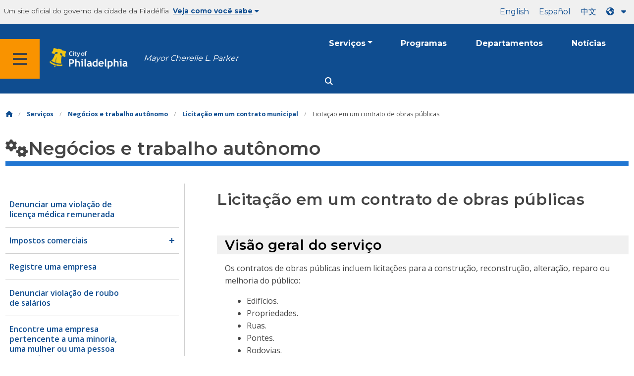

--- FILE ---
content_type: text/html
request_url: https://www.phila.gov/pt/services/business-self-employment/bidding-on-a-city-contract/bid-on-a-public-works-contract/
body_size: 13754
content:

<!DOCTYPE html>

<html class="no-js" lang="pt">
<head>
<meta charset="utf-8"/>
<!-- Google Tag Manager DataLayer -->
<script>
      window.dataLayer = window.dataLayer || [];
      dataLayer.push({
        "event": "page_loaded",
        "post_type": "service_page",
        "contentModifiedDepartment": "Procurement Department",
        "lastUpdated": "2020-07-14 11:13:13",
        "templateType": "default_v2",
                          "serviceCategory": "Business &amp; self-employment",
      
      });
    </script>
<!-- End Google Tag Manager DataLayer -->
<!-- Google Tag Manager -->
<script>(function(w,d,s,l,i){w[l]=w[l]||[];w[l].push({'gtm.start': new Date().getTime(),event:'gtm.js'});var f=d.getElementsByTagName(s)[0], j=d.createElement(s),dl=l!='dataLayer'?'&l='+l:'';j.async=true;j.src= 'https://www.googletagmanager.com/gtm.js?id='+i+dl;f.parentNode.insertBefore(j,f); })(window,document,'script','dataLayer','GTM-MC6CR2');</script>
<!-- End Google Tag Manager -->
<!-- Begin Microsoft Clarity -->
<script type="text/javascript">
    (function(c,l,a,r,i,t,y){
        c[a]=c[a]||function(){(c[a].q=c[a].q||[]).push(arguments)};
        t=l.createElement(r);t.async=1;t.src="https://www.clarity.ms/tag/"+i;
        y=l.getElementsByTagName(r)[0];y.parentNode.insertBefore(t,y);
    })(window, document, "clarity", "script", "4l8dhsl6kn");
  </script>
<!-- End Microsoft Clarity -->
<!-- Global site tag (gtag.js) - Google Analytics -->
<script async="" src="https://www.googletagmanager.com/gtag/js?id=G-NHET8T5XY8"></script>
<script>
    window.dataLayer = window.dataLayer || [];
    function gtag(){dataLayer.push(arguments);}
    gtag('js', new Date());

    gtag('config', 'G-NHET8T5XY8');
  </script>
<!-- End Global site tag (gtag.js) - Google Analytics -->
<meta content="ie=edge" http-equiv="x-ua-compatible"/>
<meta content="Como licitar um contrato de obras públicas com a prefeitura." name="description"/>
<meta content="width=device-width, initial-scale=1" name="viewport"/>
<meta content="#2176d2" name="theme-color"/>
<meta content="a0t35pecrjiy8ly0weq7bzyb419o42" name="facebook-domain-verification"/>
<!-- Swiftype -->
<meta class="swiftype" content="Bid on a Public Works contract | Services" data-type="string" name="title"/>
<meta class="swiftype" content="wordpress" data-type="string" name="tags">
<meta class="swiftype" content="10" data-type="integer" name="site-priority">
<meta class="swiftype" content="service_page" data-type="string" name="content_type"/>
<meta class="swiftype" content="8" data-type="integer" name="weighted_search"/>
<meta class="swiftype" content="2019-09-06T14:56:34-04:00" data-type="date" name="published_at">
<link href="//www.phila.gov/assets/images/favicon.ico" rel="shortcut icon" type="image/x-icon"/>
<title>Licitação de um contrato de obras públicas | Serviços | Cidade da Filadélfia</title>
<meta content="max-image-preview:large" name="robots">
<link href="//www.phila.gov" rel="dns-prefetch">
<link href="//cdnjs.cloudflare.com" rel="dns-prefetch"/>
<link href="//www.phila.gov" rel="dns-prefetch"/>
<link href="//code.highcharts.com" rel="dns-prefetch"/>
<link href="//s.w.org" rel="dns-prefetch"/>
<meta content="summary_large_image" name="twitter:card"/>
<meta content="@PhiladelphiaGov" name="twitter:site"/>
<meta content="https://www.phila.gov/media/20160715133810/phila-gov.jpg" name="twitter:image">
<meta content="phila.gov" name="twitter:image:alt"/>
<meta content="How to bid on a Public Works contract with the City." name="twitter:description">
<meta content="Bid on a Public Works contract | Services" name="twitter:title">
<meta content="Bid on a Public Works contract | Services" property="og:title">
<meta content="How to bid on a Public Works contract with the City." property="og:description">
<meta content="website" property="og:type">
<meta content="https://www.phila.gov/services/business-self-employment/bidding-on-a-city-contract/bid-on-a-public-works-contract/" property="og:url">
<meta content="City of Philadelphia" property="og:site_name">
<meta content="https://www.phila.gov/media/20160715133810/phila-gov.jpg" property="og:image"/>
<link href="https://www.phila.gov/wp-content/themes/phila.gov-theme/css/styles.min.css" id="standards-css" media="all" rel="stylesheet" type="text/css"/>
<!--[if lt IE 9]>
<link rel='stylesheet' id='ie-only-css'  href='https://www.phila.gov/wp-content/themes/phila.gov-theme/css/lt-ie-9.css' type='text/css' media='all' />
<![endif]-->
<link href="https://www.phila.gov/embedded/mobile-menu/production/css/app.css?cachebreaker" id="mobile-menu-app-css-css" media="all" rel="stylesheet" type="text/css"/>
<link href="https://www.phila.gov/embedded/site-wide-alerts/production/css/app.css?cachebreaker" id="site-wide-alerts-app-css-css" media="all" rel="stylesheet" type="text/css"/>
<link href="https://www.phila.gov/wp-content/plugins/phl-aqi/includes/css/phl-aqi.css?ver=0.2" id="aqi-css-css" media="all" rel="stylesheet" type="text/css"/>
<!--[if lt IE 9]>
<script type='text/javascript' src='//cdnjs.cloudflare.com/ajax/libs/html5shiv/3.7.3/html5shiv.min.js?ver=3.7.3' id='html5shiv-js'></script>
<![endif]-->
<link href="https://www.phila.gov/pt/wp-json/" rel="https://api.w.org/"/><link href="https://www.phila.gov/pt/wp-json/wp/v2/services/94631" rel="alternate" type="application/json"/>
<link href="https://www.phila.gov/pt/services/business-self-employment/bidding-on-a-city-contract/bid-on-a-public-works-contract/" rel="canonical"/>
<link href="https://www.phila.gov/pt/wp-json/oembed/1.0/embed?url=https%3A%2F%2Fwww.phila.gov%2Fservices%2Fbusiness-self-employment%2Fbidding-on-a-city-contract%2Fbid-on-a-public-works-contract%2F" rel="alternate" type="application/json+oembed"/>
<link href="https://www.phila.gov/pt/wp-json/oembed/1.0/embed?url=https%3A%2F%2Fwww.phila.gov%2Fservices%2Fbusiness-self-employment%2Fbidding-on-a-city-contract%2Fbid-on-a-public-works-contract%2F&amp;format=xml" rel="alternate" type="text/xml+oembed"/>
<!--[if lte IE 9]>
  <p class="browsehappy alert">You are using an <strong>outdated</strong> browser. Please <a href="http://browsehappy.com/">upgrade your browser</a> to improve your experience. If you can't switch browsers, turn off  compatibility mode.</p>
  <![endif]-->
</meta></meta></meta></meta></meta></meta></meta></meta></link></meta></meta></meta></meta></head>
<body class="service_page-template-default single single-service_page postid-94631 group-blog" data-clarity-unmask="True" lang="pt">
<!-- Google Tag Manager (noscript) -->
<noscript><iframe height="0" src="https://www.googletagmanager.com/ns.html?id=GTM-MC6CR2" style="display:none;visibility:hidden" width="0"></iframe></noscript>
<!-- End Google Tag Manager (noscript) -->
<a aria-hidden="false" class="skip-to-content" href="#page">Ir para o conteúdo principal</a>
<header class="global-nav no-js pbn-mu mbn-mu">
<h1 class="accessible">Cidade da Filadélfia</h1>
<!-- Utility Navigation -->
<div class="utility-nav">
<div class="grid-container bg-ghost-gray">
<div class="top-bar bg-ghost-gray" id="responsive-menu">
<div class="top-bar-left valign-mu">
<ul class="menu">
<li class="gov-site show-for-medium">
Um site oficial do governo da cidade da Filadélfia 
</li>
<li class="gov-site show-for-medium"><a class="trusted-site-toggle" href="#">Veja como você sabe<i class="fas fa-solid fa-caret-down"></i></a></li>
<li class="gov-site show-for-small-only">
<a class="trusted-site-toggle" href="">Um site oficial <i class="fas fa-info-circle">
</i></a></li>
</ul>
</div>
<!-- Translations Navigation -->
<div class="top-bar-right translations-nav">
<ul class="translations-bar menu">
<li class="show-for-medium"><a href="/services/business-self-employment/bidding-on-a-city-contract/bid-on-a-public-works-contract/" id="translate-english">inglês</a></li>
<li class="show-for-medium"><a href="/es/services/business-self-employment/bidding-on-a-city-contract/bid-on-a-public-works-contract/" id="translate-spanish">Español</a></li>
<li class="show-for-medium"><a href="/zh/services/business-self-employment/bidding-on-a-city-contract/bid-on-a-public-works-contract/" id="translate-chinese">10</a></li>
<!-- Dropdown button -->
<button class="translations-button show-for-medium" data-toggle="lang-dropdown" id="desktop-lang-button" translate="no">
<i class="fa fa-earth-americas"></i>
<i class="translate-caret fas fa-solid fa-caret-down"></i>
</button>
<button class="translations-button show-for-small-only" data-toggle="lang-dropdown" id="mobile-lang-button">
<i class="fa fa-earth-americas">
</i><a class="show-for-small-only" href="#" tabindex="-1">Traduzir 
 <i class="translate-caret fas fa-solid fa-caret-down">
</i></a></button>
</ul>
<!-- Dropdown menu -->
<div class="dropdown-pane" data-alignment="right" data-auto-focus="true" data-close-on-click="true" data-dropdown="" data-position="bottom" id="lang-dropdown">
<ul class="vertical dropdown menu" id="translations-menu">
<li class="show-for-small-only"><a href="/services/business-self-employment/bidding-on-a-city-contract/bid-on-a-public-works-contract/" id="translate-english-dropdown">inglês</a></li>
<li class="show-for-small-only"><a href="/es/services/business-self-employment/bidding-on-a-city-contract/bid-on-a-public-works-contract/" id="translate-spanish-dropdown">Español</a></li>
<li class="show-for-small-only"><a href="/zh/services/business-self-employment/bidding-on-a-city-contract/bid-on-a-public-works-contract/" id="translate-chinese-dropdown">10</a></li>
<li><a href="/ar/services/business-self-employment/bidding-on-a-city-contract/bid-on-a-public-works-contract/" id="translate-arabic-dropdown">33.4</a></li>
<li><a href="/ht/services/business-self-employment/bidding-on-a-city-contract/bid-on-a-public-works-contract/" id="translate-haitian-creole-dropdown">Ayisyen</a></li>
<li><a href="/fr/services/business-self-employment/bidding-on-a-city-contract/bid-on-a-public-works-contract/" id="translate-french-dropdown">Français</a></li>
<li><a href="/sw/services/business-self-employment/bidding-on-a-city-contract/bid-on-a-public-works-contract/" id="translate-swahili-dropdown">Kiswahili</a></li>
<li><a href="/pt/services/business-self-employment/bidding-on-a-city-contract/bid-on-a-public-works-contract/" id="translate-portuguese-dropdown">English</a></li>
<li><a href="/ru/services/business-self-employment/bidding-on-a-city-contract/bid-on-a-public-works-contract/" id="translate-russian-dropdown">Pyccс</a></li>
<li><a href="/vi/services/business-self-employment/bidding-on-a-city-contract/bid-on-a-public-works-contract/" id="translate-vietnamese-dropdown">Tiếng Việt</a></li>
<li id="google_translate_element"></li>
<li id="translations-support"><a href="https://www.phila.gov/pt/programs/language-access-philly/translation-feedback-and-support/ "><i class="fa fa-messages"></i>Feedback e suporte</a></li>
</ul>
</div>
</div>
</div>
</div>
</div>
<!-- Trusted Site -->
<div class="row columns expanded" data-swiftype-index="false" id="trusted-site">
<div class="row pvm">
<div class="medium-12 columns">
<div class="medium-horizontal">
<div class="trust-icon">
<span class="icon circle-icon">
<i class="fas fa-lock">
</i></span><span class="icon-text">https://</span>
</div>
<div class="trust-details">O <strong>https://</strong>na barra de endereço significa que sua informação está criptografada e não pode ser acessada por mais ninguém</div>
</div>
</div>
<div class="medium-12 columns dot-gov">
<div class="medium-horizontal">
<div class="trust-icon">
<span class="icon circle-icon">
<i class="fas fa-university">
</i></span><span class="icon-text">.gov</span>
</div>
<div class="trust-details">Somente entidades governamentais nos EUA podem terminar em .gov</div>
</div>
</div>
<a aria-label="Close Trusted Site Details" class="float-right" href="javascript:void(0)" id="trusted-site-close">
<i class="fas fa-times fa-2x">
</i></a>
</div>
</div>
<!-- sticky/desktop nav -->
<div class="row expanded" id="global-sticky-nav">
<div class="small-24 columns phn">
<div class="primary-menu" data-sticky-container="" data-swiftype-index="false">
<div class="grid-container phila-sticky phn" data-margin-top="0" data-sticky="" data-sticky-on="medium">
<div class="menu-wrapper grid-x align-middle align-justify">
<div class="small-20 medium-12 branding-container cell">
<button aria-label="Global navigation menu" class="menu-icon" type="button">
<i aria-hidden="true" class="fass fa-bars"></i>
</button>
<a aria-label="City of Philadelphia home" class="logo" href="https://www.phila.gov">
<img alt="City of Philadelphia logo" src="https://www.phila.gov/assets/images/city-of-philadelphia-logo-medium-white.png"/>
</a>
<a class="icymi show-for-medium" href="/departments/mayor/">Mayor Cherelle L. Parker</a>
</div>
<div class="small-2 medium-12 desktop-nav cell">
<div class="top-bar-right">
<nav aria-label="Main navigation menu" class="global-nav" data-swiftype-index="false">
<ul class="menu show-for-medium">
<li class="services-menu-link" data-toggle="services-mega-menu">
<a class="no-link" data-link="/services/" href="">Serviços</a>
</li>
<li class="programs-menu-link">
<a class="" href="https://www.phila.gov/programs/">Programas</a>
</li>
<li class="departments-menu-link">
<a class="" href="https://www.phila.gov/departments/">Departamentos</a>
</li>
<li class="news-menu-link">
<a class="" href="https://www.phila.gov/the-latest/">Notícias</a>
</li>
</ul>
<button aria-label="Site search" class="site-search" data-toggle="search-dropdown" id="site-search-button" type="button">
<i aria-hidden="true" class="fass fa-magnifying-glass"></i>
</button>
</nav>
</div>
</div>
</div>
</div> <!-- close row -->
</div><!-- close columns -->
</div>
</div>
<div class="reveal center phila-modal" data-deep-link="true" data-options="closeOnClick:false; closeOnEsc:false;" data-reveal="" id="translations-modal">
<i class="mts dark-ben-franklin fas fa-times" data-close="">
</i><h3 class="ptl"><i class="dark-ben-franklin fas fa-earth-americas prs"></i>Traduzir</h3>
<div class="content">
<div>Parece que o idioma do seu dispositivo está definido como<span id="translations-modal-lang"></span>. Você gostaria de traduzir esta página?</div>
</div>
<div class="button-container pam">
<button aria-label="Close modal" class="translate-close button-text mrl" data-close="" type="button">Cancelar 
</button> <button aria-label="Translate page" class="translate-button button-text" id="translate-page" type="button">tradução</button>
</div>
</div> <div id="phila-mobile-menu"></div>
<div id="phila-site-wide-alerts"></div>
</header>
<div id="page">
<div class="mtl mbm">
<div class="grid-container">
<div class="grid-x" data-swiftype-index="false">
<div class="cell">
<ul class="breadcrumbs"><li><a href="https://www.phila.gov"><i aria-hidden="true" class="fas fa-home"></i><span class="accessible">Casa</span></a></li><li><a href="/services/">Serviços</a></li><li><a href="https://www.phila.gov/pt/services/business-self-employment/" title="Negócios e trabalho autônomo">Negócios e trabalho autônomo</a></li> <li><a href="https://www.phila.gov/pt/services/business-self-employment/bidding-on-a-city-contract/" title="Licitação em um contrato municipal">Licitação em um contrato municipal</a></li> <li>Licitação em um contrato de obras públicas</li></ul> </div>
</div>
</div>
</div>
<div id="content">
<div class="content-area" id="primary">
<main class="site-main" id="main">
<div id="post-94631">
<div class="row">
<header class="small-24 columns">
<h1 class="contrast">
<i aria-hidden="true" class="fas fa-cogs">
</i>Negócios e trabalho autônomo</h1>
</header>
</div>
<div class="row bdr-bottom bdr-sidewalk mtm">
<div class="grid-x">
<div class="side-menu medium-7 columns bdr-right bdr-sidewalk hide-for-small-only pbxl">
<nav data-swiftype-index="false" id="side-nav">
<ul class="services-menu vertical menu" id="menu-business-self-employment">
<li class="page_item page-item-13132"><a href="https://www.phila.gov/pt/services/business-self-employment/report-a-paid-sick-leave-violation/" onclick="serviceMenuClick(this)"><span>Denunciar uma violação de licença médica remunerada</span></a></li>
<li class="page_item page-item-13784 page_item_has_children"><a href="https://www.phila.gov/pt/services/business-self-employment/business-taxes/" onclick="serviceMenuClick(this)"><span>Impostos comerciais</span></a>
<ul class="children">
<li class="page_item page-item-13797"><a href="https://www.phila.gov/pt/services/business-self-employment/business-taxes/amusement-tax/" onclick="serviceMenuClick(this)"><span>Imposto sobre diversões</span></a></li>
<li class="page_item page-item-13799"><a href="https://www.phila.gov/pt/services/business-self-employment/business-taxes/business-income-receipts-tax-birt/" onclick="serviceMenuClick(this)"><span>Imposto sobre receitas e receitas comerciais (BIRT)</span></a></li>
<li class="page_item page-item-13801"><a href="https://www.phila.gov/pt/services/business-self-employment/business-taxes/hotel-tax/" onclick="serviceMenuClick(this)"><span>Imposto sobre hotéis</span></a></li>
<li class="page_item page-item-13803"><a href="https://www.phila.gov/pt/services/business-self-employment/business-taxes/liquor-tax/" onclick="serviceMenuClick(this)"><span>Imposto sobre bebidas alcoólicas</span></a></li>
<li class="page_item page-item-13805"><a href="https://www.phila.gov/pt/services/business-self-employment/business-taxes/mechanical-amusement-tax/" onclick="serviceMenuClick(this)"><span>Imposto sobre diversões mecânicas</span></a></li>
<li class="page_item page-item-13809"><a href="https://www.phila.gov/pt/services/business-self-employment/business-taxes/net-profits-tax/" onclick="serviceMenuClick(this)"><span>Imposto sobre lucros líquidos</span></a></li>
<li class="page_item page-item-13811"><a href="https://www.phila.gov/pt/services/business-self-employment/business-taxes/outdoor-advertising-tax/" onclick="serviceMenuClick(this)"><span>Imposto de publicidade ao ar livre</span></a></li>
<li class="page_item page-item-13813"><a href="https://www.phila.gov/pt/services/business-self-employment/business-taxes/parking-tax/" onclick="serviceMenuClick(this)"><span>Imposto de estacionamento</span></a></li>
<li class="page_item page-item-13816"><a href="https://www.phila.gov/pt/services/business-self-employment/business-taxes/philadelphia-beverage-tax/" onclick="serviceMenuClick(this)"><span>Imposto sobre bebidas na Filadélfia</span></a></li>
<li class="page_item page-item-13820"><a href="https://www.phila.gov/pt/services/business-self-employment/business-taxes/sales-use-hotel-occupancy-tax/" onclick="serviceMenuClick(this)"><span>Imposto sobre vendas, uso e ocupação hoteleira</span></a></li>
<li class="page_item page-item-13831"><a href="https://www.phila.gov/pt/services/business-self-employment/business-taxes/tobacco-and-tobacco-related-products-tax/" onclick="serviceMenuClick(this)"><span>Imposto sobre tabaco e produtos relacionados ao tabaco</span></a></li>
<li class="page_item page-item-13833"><a href="https://www.phila.gov/pt/services/business-self-employment/business-taxes/use-occupancy-tax/" onclick="serviceMenuClick(this)"><span>Imposto de Uso e Ocupação</span></a></li>
<li class="page_item page-item-13835"><a href="https://www.phila.gov/pt/services/business-self-employment/business-taxes/valet-parking-tax/" onclick="serviceMenuClick(this)"><span>Taxa de estacionamento com manobrista</span></a></li>
<li class="page_item page-item-13837"><a href="https://www.phila.gov/pt/services/business-self-employment/business-taxes/vehicle-rental-tax/" onclick="serviceMenuClick(this)"><span>Imposto sobre aluguel de veículos</span></a></li>
<li class="page_item page-item-13840"><a href="https://www.phila.gov/pt/services/business-self-employment/business-taxes/wage-tax-employers/" onclick="serviceMenuClick(this)"><span>Imposto sobre salários (empregadores)</span></a></li>
<li class="page_item page-item-28213"><a href="https://www.phila.gov/pt/services/business-self-employment/business-taxes/get-a-tax-account/" onclick="serviceMenuClick(this)"><span>Obtenha uma conta fiscal</span></a></li>
</ul>
</li>
<li class="page_item page-item-15191"><a href="https://www.phila.gov/pt/services/business-self-employment/register-a-business/" onclick="serviceMenuClick(this)"><span>Registre uma empresa</span></a></li>
<li class="page_item page-item-23725"><a href="https://www.phila.gov/pt/services/business-self-employment/report-wage-theft-violation/" onclick="serviceMenuClick(this)"><span>Denunciar violação de roubo de salários</span></a></li>
<li class="page_item page-item-44161"><a href="https://www.phila.gov/pt/services/business-self-employment/find-a-minority-woman-or-disabled-owned-business/" onclick="serviceMenuClick(this)"><span>Encontre uma empresa pertencente a uma minoria, uma mulher ou uma pessoa com deficiência</span></a></li>
<li class="page_item page-item-67235"><a href="https://www.phila.gov/pt/services/business-self-employment/report-possible-fraud-waste-or-other-issues-on-contracts/" onclick="serviceMenuClick(this)"><span>Relate possíveis fraudes, desperdícios ou outros problemas em contratos</span></a></li>
<li class="page_item page-item-92669 page_item_has_children"><a href="https://www.phila.gov/pt/services/business-self-employment/starting-a-business/" onclick="serviceMenuClick(this)"><span>Começando um negócio</span></a>
<ul class="children">
<li class="page_item page-item-47463"><a href="https://www.phila.gov/pt/services/business-self-employment/starting-a-business/find-location-and-zoning-information/" onclick="serviceMenuClick(this)"><span>Encontre informação de localização e zoneamento</span></a></li>
<li class="page_item page-item-78467"><a href="https://www.phila.gov/pt/services/business-self-employment/starting-a-business/trade-licenses/" onclick="serviceMenuClick(this)"><span>Licenças comerciais</span></a></li>
<li class="page_item page-item-78580"><a href="https://www.phila.gov/pt/services/business-self-employment/starting-a-business/business-licenses-permits-and-approvals/" onclick="serviceMenuClick(this)"><span>Licenças, autorizações e aprovações comerciais</span></a></li>
</ul>
</li>
<li class="page_item page-item-92684 page_item_has_children"><a href="https://www.phila.gov/pt/services/business-self-employment/support-for-businesses/" onclick="serviceMenuClick(this)"><span>Suporte para empresas</span></a>
<ul class="children">
<li class="page_item page-item-44165"><a href="https://www.phila.gov/pt/services/business-self-employment/support-for-businesses/find-loans-through-the-philadelphia-business-lending-network/" onclick="serviceMenuClick(this)"><span>Encontre empréstimos por meio da Philadelphia Business Lending Network</span></a></li>
<li class="page_item page-item-44168"><a href="https://www.phila.gov/pt/services/business-self-employment/support-for-businesses/meet-your-areas-business-service-manager/" onclick="serviceMenuClick(this)"><span>Conheça o gerente de serviços comerciais da sua área</span></a></li>
<li class="page_item page-item-44178"><a href="https://www.phila.gov/pt/services/business-self-employment/support-for-businesses/find-financial-support-and-incentives-for-your-business/" onclick="serviceMenuClick(this)"><span>Encontre apoio financeiro e incentivos para sua empresa</span></a></li>
</ul>
</li>
<li class="page_item page-item-132540 page_item_has_children current_page_ancestor current_page_parent"><a href="https://www.phila.gov/pt/services/business-self-employment/bidding-on-a-city-contract/" onclick="serviceMenuClick(this)"><span>Licitação em um contrato municipal</span></a>
<ul class="children">
<li class="page_item page-item-44170"><a href="https://www.phila.gov/pt/services/business-self-employment/bidding-on-a-city-contract/do-business-with-the-city/" onclick="serviceMenuClick(this)"><span>Faça negócios com a cidade</span></a></li>
<li class="page_item page-item-225871"><a href="https://www.phila.gov/pt/services/business-self-employment/bidding-on-a-city-contract/enroll-in-direct-deposit-as-a-vendor-or-a-foster-parent/" onclick="serviceMenuClick(this)"><span>Inscreva-se em depósito direto</span></a></li>
<li class="page_item page-item-19489"><a href="https://www.phila.gov/pt/services/business-self-employment/bidding-on-a-city-contract/vendor-payments-status/" onclick="serviceMenuClick(this)"><span>Rastreie o pagamento do fornecedor</span></a></li>
<li class="page_item page-item-94590"><a href="https://www.phila.gov/pt/services/business-self-employment/bidding-on-a-city-contract/get-certified-as-a-local-business-entity/" onclick="serviceMenuClick(this)"><span>Seja certificado como uma entidade comercial local</span></a></li>
<li class="page_item page-item-44163"><a href="https://www.phila.gov/pt/services/business-self-employment/bidding-on-a-city-contract/register-as-a-minority-woman-or-disabled-owned-business/" onclick="serviceMenuClick(this)"><span>Registre-se como uma empresa minoritária, feminina ou de propriedade de pessoas com deficiência</span></a></li>
<li class="page_item page-item-94631 current_page_item"><a aria-current="page" href="https://www.phila.gov/pt/services/business-self-employment/bidding-on-a-city-contract/bid-on-a-public-works-contract/" onclick="serviceMenuClick(this)"><span>Licitação em um contrato de obras públicas</span></a></li>
<li class="page_item page-item-94609"><a href="https://www.phila.gov/pt/services/business-self-employment/bidding-on-a-city-contract/bid-on-a-supplies-equipment-and-non-professional-services-contract/" onclick="serviceMenuClick(this)"><span>Licite em um contrato de serviços, suprimentos e equipamentos</span></a></li>
<li class="page_item page-item-234074"><a href="https://www.phila.gov/pt/services/business-self-employment/bidding-on-a-city-contract/file-transparency-in-business-act-disclosure-forms/" onclick="serviceMenuClick(this)"><span>Preencha um formulário de divulgação de contratação</span></a></li>
<li class="page_item page-item-282425"><a href="https://www.phila.gov/pt/services/business-self-employment/bidding-on-a-city-contract/pay-the-fee-for-a-professional-services-contract-online/" onclick="serviceMenuClick(this)"><span>Pague a taxa de um contrato de serviços profissionais on-line</span></a></li>
</ul>
</li>
<li class="page_item page-item-150152"><a href="https://www.phila.gov/pt/services/business-self-employment/pay-the-fee-for-a-professional-services-contract-online/" onclick="serviceMenuClick(this)"><span>Pague a taxa de um contrato de serviços profissionais on-line</span></a></li>
<li class="page_item page-item-185189"><a href="https://www.phila.gov/pt/services/business-self-employment/record-a-notary-commission/" onclick="serviceMenuClick(this)"><span>Registre uma comissão notarial</span></a></li>
<li class="page_item page-item-34677"><a href="https://www.phila.gov/pt/services/business-self-employment/inquire-about-a-city-issued-check/" onclick="serviceMenuClick(this)"><span>Informe-se sobre um cheque emitido pela cidade</span></a></li>
</ul>
</nav>
</div>
<div class="cell medium-16 columns pbxl flex-container auto mrn margin-auto">
<article class="full">
<header class="entry-header">
<h2>Licitação em um contrato de obras públicas</h2>
</header>
<div class="entry-content" data-swiftype-index="true" data-swiftype-name="body" data-swiftype-type="text" id="service-default_v2">
<section>
<div class="row">
<div class="columns">
<h3 class="black bg-ghost-gray phm-mu mtl mbm" id="service-overview">Visão geral do serviço</h3>
<div class="phm-mu"><p>Os contratos de obras públicas incluem licitações para a construção, reconstrução, alteração, reparo ou melhoria do público:</p>
<ul>
<li data-gc-list-depth="1" data-gc-list-style="bullet">Edifícios.</li>
<li data-gc-list-depth="1" data-gc-list-style="bullet">Propriedades.</li>
<li data-gc-list-depth="1" data-gc-list-style="bullet">Ruas.</li>
<li data-gc-list-depth="1" data-gc-list-style="bullet">Pontes.</li>
<li data-gc-list-depth="1" data-gc-list-style="bullet">Rodovias.</li>
<li data-gc-list-depth="1" data-gc-list-style="bullet">Esgotos.</li>
</ul>
<p>Licitações de obras públicas de mais de $34.000 devem ser anunciadas publicamente.</p>
</div>
</div>
</div>
</section>
<section>
<h3 class="black bg-ghost-gray phm-mu mtl mbm" id="who">Quem</h3>
<div class="phm-mu"><p>Somente empresas registradas no <a class="" href="https://www.phlcontracts.phila.gov/bso/">PHLContracts</a> podem enviar uma proposta.</p>
<p>A cidade solicita cotações de fornecedores certificados como empresas minoritárias, femininas ou de propriedade de pessoas com deficiência, ou fornecedores registrados como pequenas empresas. Se nenhum desses fornecedores puder fornecer cotações, as cotações poderão ser solicitadas de outras empresas.</p>
<ul>
<li>Empresas pertencentes a minorias, mulheres ou pessoas com deficiência devem se registrar <a data-gc-link="https://www.phila.gov/services/business-self-employment/register-as-a-minority-woman-or-disabled-owned-business/" href="https://www.phila.gov/pt/services/diversity-inclusion-accessibility-immigration/register-as-a-minority-woman-disabled-owned-business/">no Gabinete de Oportunidades Econômicas</a>. As pequenas empresas devem se registrar na <a class="external" href="https://www.sba.gov/">Administração de Pequenas Empresas dos EUA.</a></li>
</ul>
<p>A cidade também oferece incentivos contratuais para <a href="https://www.phila.gov/pt/services/business-self-employment/bidding-on-a-city-contract/get-certified-as-a-local-business-entity/">entidades comerciais locais registradas</a>.</p>
</div>
</section>
<section>
<h3 class="black bg-ghost-gray phm-mu mtl mbm" id="requirements">Requisitos</h3>
<div class="phm-mu"><h4>Qualificações do licitante <strong><br/>
</strong></h4>
<p>O Departamento de Aquisições verifica as qualificações dos licitantes, licitação a licitação. Os potenciais licitantes devem enviar um questionário e um demonstrativo financeiro para cada proposta.</p>
<p>As listas de licitações incluem datas de vencimento do questionário. Os questionários geralmente são entregues 14 dias antes da abertura da licitação.</p>
<p>Os licitantes são desqualificados se:</p>
<ul>
<li data-gc-list-depth="1" data-gc-list-style="bullet">Não enviar um questionário de pré-qualificação dentro do prazo especificado.</li>
<li data-gc-list-depth="1" data-gc-list-style="bullet">Não são responsáveis.</li>
<li data-gc-list-depth="1" data-gc-list-style="bullet">Não atenda aos requisitos de licitação.</li>
</ul>
<p>Os licitantes desqualificados podem apelar dentro de 24 horas após receberem um aviso de desqualificação. Os avisos de desqualificação incluem instruções de apelação.</p>
<h4>Especificações de licitação</h4>
<p>Os convites de licitação incluem especificações que definem o escopo do trabalho que está sendo adquirido. Você deve seguir as especificações de cada oportunidade de lance.</p>
<p>Se um fornecedor acreditar que há um problema com a especificação, ele pode entrar em contato com o departamento antes da abertura da licitação. A oferta pode ser alterada em resposta.</p>
<p>As licitações de obras públicas devem ser acompanhadas por uma caução de 10 por cento do valor bruto da licitação. As especificações de Obras Públicas contêm mais informação sobre segurança e títulos.</p>
</div>
</section>
<section>
<h3 class="black bg-ghost-gray phm-mu mtl mbm" id="where-when">Onde e quando</h3>
<div class="phm-mu"><p><a href="https://contracts.phila.gov">Você pode pesquisar novos convites para licitações no Contracts Hub.</a></p>
</div>
<div class="phm-mu"></div>
</section>
<div class="cost">
<section>
<h3 class="black bg-ghost-gray phm-mu mtl mbm" id="cost">Custo</h3>
<div class="phm-mu"><p>Para enviar uma oferta responsiva à cidade da Filadélfia, as seguintes taxas são necessárias:</p>
<ul>
<li data-gc-list-depth="1" data-gc-list-style="bullet"><a href="https://www.phila.gov/pt/documents/procurement-contract-forms/">Taxa anual de segurança da licitação</a></li>
<li data-gc-list-depth="1" data-gc-list-style="bullet">Taxa de processamento de lances</li>
</ul>
<p>Essas taxas podem ser pagas na <a href="https://epay.phila.gov/PaymentCenter/AccountLookup/">central de pagamento</a> on-line da cidade.</p>
</div>
</section>
</div>
<section>
<h3 class="black bg-ghost-gray phm-mu mtl mbm" id="how">Como</h3>
<div class="phm-mu">
<div class="step-group">
<div class="step-label">1</div>
<div class="step">
<div class="step-title">Registre-se para criar uma conta no PHLContracts.</div>
<div class="step-content">
</div>
</div>
<div class="step-label">2</div>
<div class="step">
<div class="step-title">Preencha os requisitos da licitação e envie até a data de encerramento da licitação.</div>
<div class="step-content">
</div>
</div>
<div class="step-label">3</div>
<div class="step">
<div class="step-title">A cidade analisará todas as propostas.</div>
<div class="step-content">
<p>A cidade concede contratos ao licitante mais responsivo e responsável.</p>
<ul>
<li data-gc-list-depth="1" data-gc-list-style="bullet">Os licitantes responsivos enviam propostas que atendem a todos os requisitos e critérios listados na licitação.</li>
<li data-gc-list-depth="1" data-gc-list-style="bullet">Os licitantes responsáveis podem e cumprirão os requisitos do contrato.</li>
</ul>
</div>
</div>
<div class="step-label">4</div>
<div class="step">
<div class="step-title">A prefeitura concederá o contrato.</div>
<div class="step-content">
<p>A cidade cumprirá o contrato, processando-o oficialmente.</p>
</div>
</div>
</div>
</div>
</section>
<!-- Additional Content-->
</div>
<section>
<div class="row">
<div class="columns">
<section>
<h3 class="black bg-ghost-gray phm-mu mtl mbm">Formulários e instruções</h3>
<div class="phm-mu">
<div>
<a href="https://www.phila.gov/pt/documents/phlcontracts-information/"><i aria-hidden="true" class="far fa-file-alt fa-fw"></i>Informação sobre contratos PHP</a>
</div>
</div></section>
</div>
</div>
<div class="row">
<div class="columns">
<section>
<h3 class="black bg-ghost-gray phm-mu mtl mbm">Conteúdo relacionado</h3>
<div class="phm-mu">
<ul class="mbn">
<li><a href="https://www.phila.gov/pt/services/diversity-inclusion-accessibility-immigration/m-w-dsbe-owned-businesses/register-as-a-minority-woman-disabled-owned-business/">Registre-se como uma empresa minoritária, feminina ou de propriedade de pessoas com deficiência</a></li>
<li><a href="https://www.phila.gov/pt/services/business-self-employment/bidding-on-a-city-contract/bid-on-a-supplies-equipment-and-non-professional-services-contract/">Licite em um contrato de serviços, suprimentos e equipamentos</a></li>
<li><a href="https://www.phila.gov/pt/services/business-self-employment/bidding-on-a-city-contract/get-certified-as-a-local-business-entity/">Seja certificado como uma entidade comercial local</a></li>
</ul>
</div>
<div class="phm-mu">
</div>
</section>
</div>
</div>
<div class="row equal-height mtl">
<div class="medium-24 columns">
<div class="panel info equal">
<aside>
<h3><i aria-hidden="true" class="fas fa-comments"></i>Perguntas?</h3>
<p>Para perguntas sobre contratos, envie um e-mail para o Atendimento ao Cliente de Compras em <a href="mailto:PHLContracts@phila.gov">PHLContracts@phila.gov</a> ou ligue para o suporte técnico em (215) 686-4720.</p>
</aside>
</div>
</div>
</div>
</section>
<!-- /Additional Content-->
</article></div>

</div>
</div>
</div>
</main></div><!-- #post-## -->
<!-- #main -->
</div><!-- #primary -->
</div><!-- #content -->
<!-- #page -->
<a href="#page" id="back-to-top"><i aria-hidden="true" class="fas fa-arrow-up"><br/></i>Topo</a>
<div class="search-pane global-nav">
<div class="dropdown-pane site-search-dropdown" data-auto-focus="true" data-close-on-click="true" data-dropdown="" data-hover-pane="true" data-trap-focus="true" data-v-offset="0" id="search-dropdown">
<div class="row columns expanded bg-ghost-gray">
<div class="row arrow">
<div class="medium-12 columns small-centered">
<div class="paxl">
<form action="https://www.phila.gov/search" class="search" id="search-form" method="get" role="search">
<label for="search-field"><span class="screen-reader-text">Pesquisar por:</span></label>
<input class="search-field swiftype" id="search-field" name="s" placeholder="Pesquisar" title="Pesquisar por:" type="text" value=""/>
<input class="search-submit" type="submit" value="Pesquisar"/>
</form>
</div>
</div>
</div>
</div>
</div>
</div>
<div class="global-nav show-for-medium" id="services-list">
<div class="dropdown-pane mega-menu-dropdown" data-close-on-click="true" data-dropdown="" data-hover="true" data-hover-pane="true" data-trap-focus="true" data-v-offset="0" id="services-mega-menu">
<div class="inner-wrapper">
<div class="row expanded mbxs" data-equalize-by-row="true" data-equalizer="" data-services-menu="" id="phila-menu-wrap">
<div class="medium-12 large-8 columns end">
<div class="valign">
<div class="valign-cell">
<a href="https://www.phila.gov/pt/services/birth-marriage-life-events/">
<span>
<i aria-hidden="true" class="fa-2x far fa-hourglass">
</i><div class="text-label">Nascimento, casamento e eventos da vida</div>
</span>
</a>
</div>
</div>
</div>
<div class="medium-12 large-8 columns end">
<div class="valign">
<div class="valign-cell">
<a href="https://www.phila.gov/pt/services/business-self-employment/">
<span>
<i aria-hidden="true" class="fa-2x fas fa-cogs">
</i><div class="text-label">Negócios e trabalho autônomo</div>
</span>
</a>
</div>
</div>
</div>
<div class="medium-12 large-8 columns end">
<div class="valign">
<div class="valign-cell">
<a href="https://www.phila.gov/pt/services/cars-parking-transportation/">
<span>
<i aria-hidden="true" class="fa-2x fas fa-car">
</i><div class="text-label">Carros, estacionamento e transporte</div>
</span>
</a>
</div>
</div>
</div>
<div class="medium-12 large-8 columns end">
<div class="valign">
<div class="valign-cell">
<a href="https://www.phila.gov/pt/services/crime-law-justice/">
<span>
<i aria-hidden="true" class="fa-2x fas fa-gavel">
</i><div class="text-label">Crime, lei e justiça</div>
</span>
</a>
</div>
</div>
</div>
<div class="medium-12 large-8 columns end">
<div class="valign">
<div class="valign-cell">
<a href="https://www.phila.gov/pt/services/culture-recreation/">
<span>
<i aria-hidden="true" class="fa-2x fas fa-futbol">
</i><div class="text-label">Cultura e recreação</div>
</span>
</a>
</div>
</div>
</div>
<div class="medium-12 large-8 columns end">
<div class="valign">
<div class="valign-cell">
<a href="https://www.phila.gov/pt/services/diversity-inclusion-accessibility-immigration/">
<span>
<i aria-hidden="true" class="fa-2x fas fa-users">
</i><div class="text-label">Diversidade, inclusão, acessibilidade e imigração</div>
</span>
</a>
</div>
</div>
</div>
<div class="medium-12 large-8 columns end">
<div class="valign">
<div class="valign-cell">
<a href="https://www.phila.gov/pt/services/education-learning/">
<span>
<i aria-hidden="true" class="fa-2x fas fa-book">
</i><div class="text-label">Educação e aprendizagem</div>
</span>
</a>
</div>
</div>
</div>
<div class="medium-12 large-8 columns end">
<div class="valign">
<div class="valign-cell">
<a href="https://www.phila.gov/pt/services/ethics-transparency/">
<span>
<i aria-hidden="true" class="fa-2x fas fa-balance-scale">
</i><div class="text-label">Ética e transparência</div>
</span>
</a>
</div>
</div>
</div>
<div class="medium-12 large-8 columns end">
<div class="valign">
<div class="valign-cell">
<a href="https://www.phila.gov/pt/services/mental-physical-health/">
<span>
<i aria-hidden="true" class="fa-2x fas fa-heartbeat">
</i><div class="text-label">Saúde mental e física</div>
</span>
</a>
</div>
</div>
</div>
<div class="medium-12 large-8 columns end">
<div class="valign">
<div class="valign-cell">
<a href="https://www.phila.gov/pt/services/payments-assistance-taxes/">
<span>
<i aria-hidden="true" class="fa-2x fas fa-credit-card">
</i><div class="text-label">Pagamentos, assistência e impostos</div>
</span>
</a>
</div>
</div>
</div>
<div class="medium-12 large-8 columns end">
<div class="valign">
<div class="valign-cell">
<a href="https://www.phila.gov/pt/services/permits-violations-licenses/">
<span>
<i aria-hidden="true" class="fa-2x fas fa-file-alt">
</i><div class="text-label">Permissões, violações e licenças</div>
</span>
</a>
</div>
</div>
</div>
<div class="medium-12 large-8 columns end">
<div class="valign">
<div class="valign-cell">
<a href="https://www.phila.gov/pt/services/property-lots-housing/">
<span>
<i aria-hidden="true" class="fa-2x fas fa-home">
</i><div class="text-label">Propriedade, lotes e habitação</div>
</span>
</a>
</div>
</div>
</div>
<div class="medium-12 large-8 columns end">
<div class="valign">
<div class="valign-cell">
<a href="https://www.phila.gov/pt/services/safety-emergency-preparedness/">
<span>
<i aria-hidden="true" class="fa-2x fas fa-ambulance">
</i><div class="text-label">Segurança e preparação para emergências</div>
</span>
</a>
</div>
</div>
</div>
<div class="medium-12 large-8 columns end">
<div class="valign">
<div class="valign-cell">
<a href="https://www.phila.gov/pt/services/streets-sidewalks-alleys/">
<span>
<i aria-hidden="true" class="fa-2x fas fa-road">
</i><div class="text-label">Ruas, calçadas e vielas</div>
</span>
</a>
</div>
</div>
</div>
<div class="medium-12 large-8 columns end">
<div class="valign">
<div class="valign-cell">
<a href="https://www.phila.gov/pt/services/trash-recycling-city-upkeep/">
<span>
<i aria-hidden="true" class="fa-2x fas fa-trash-alt">
</i><div class="text-label">Lixo, reciclagem e manutenção da cidade</div>
</span>
</a>
</div>
</div>
</div>
<div class="medium-12 large-8 columns end">
<div class="valign">
<div class="valign-cell">
<a href="https://www.phila.gov/pt/services/trees-parks-the-environment/">
<span>
<i aria-hidden="true" class="fa-2x fas fa-leaf">
</i><div class="text-label">Árvores, parques e meio ambiente</div>
</span>
</a>
</div>
</div>
</div>
<div class="medium-12 large-8 columns end">
<div class="valign">
<div class="valign-cell">
<a href="https://www.phila.gov/pt/services/water-gas-utilities/">
<span>
<i aria-hidden="true" class="fa-2x fas fa-wrench">
</i><div class="text-label">Água, gás e serviços públicos</div>
</span>
</a>
</div>
</div>
</div>
<div class="medium-12 large-8 columns end">
<div class="valign">
<div class="valign-cell">
<a href="https://www.phila.gov/pt/services/working-jobs/">
<span>
<i aria-hidden="true" class="fa-2x fas fa-briefcase">
</i><div class="text-label">Trabalho e empregos</div>
</span>
</a>
</div>
</div>
</div>
<div class="medium-12 large-8 columns end">
<div class="valign">
<div class="valign-cell">
<a href="https://www.phila.gov/pt/services/zoning-planning-development/">
<span>
<i aria-hidden="true" class="fa-2x fas fa-map">
</i><div class="text-label">Zoneamento, planejamento e desenvolvimento</div>
</span>
</a>
</div>
</div>
</div>
<div class="hide-for-medium-only large-8 columns end bg-ghost-gray placeholder">
<div class="valign"><div class="valign-cell"></div></div>
</div>
<div class="medium-12 large-8 float-right white left-arrow-indent bg-dark-ben-franklin mega-menu-footer">
<div class="valign">
<a class="phl valign-cell service-directory" href="/services/"><span><i class="far fa-list fa-lg phm"></i>Diretório de serviços</span></a>
</div>
</div>
</div>
</div>
</div><!-- end service lvl 1 -->
</div><!-- end global nav-->
<footer class="site-footer" data-swiftype-index="false" id="global-footer">
<div class="row pvm last-updated">
<div class="small-24 columns center">
<div class="small-text">Este conteúdo foi atualizado pela última vez em<time datetime="2020-07-14T11:13:13-04:00" id="content-modified-datetime">14 de julho de 2020</time>, pelo <a href="https://www.phila.gov/pt/departments/procurement-department/">Departamento de Aquisições</a>.</div>
</div>
</div>
<div class="row">
<div class="small-24 columns">
<div class="feedback-updated phm phn-mu mvs mtm-mu mbxl-mu">
<div class="row" data-toggle="feedback">
<div class="small-24 columns">
<div class="call-to-action phs pvm center">
<a class="no-link" href="#">Estamos sempre trabalhando para melhorar o phila.gov. 
<span class="break-before-sm">Como podemos melhorar esta página?</span></a>
</div>
</div>
</div>
<div class="feedback-form" data-type="feedback-form" style="display:none;">
<div class="row">
<div class="medium-18 large-14 column small-centered mbm clearfix" data-type="form-wrapper">
<div id="feedback-container"><iframe frameborder="0" height="900" src="https://phila.formstack.com/forms/philagov_feedback?referrer=https://www.phila.gov/services/business-self-employment/bidding-on-a-city-contract/bid-on-a-public-works-contract/" title="feedback sobre phila.gov" width="600"></iframe></div>
</div>
</div>
</div>
<div class="row" data-type="feedback-indicator">
<div class="small-24 columns center">
<div class="arrow-wrapper">
<div class="arrow"></div>
</div>
</div>
</div>
<div class="row expanded" data-toggle="feedback" data-type="feedback-footer" style="display:none;">
<div class="small-24 columns">
<div class="call-to-action center">
<div class="pas"><a class="no-link" href="#"><i aria-hidden="true" class="fas fa-times"></i>Fechar</a></div>
</div>
</div>
</div>
</div>
</div>
</div>
<div class="philly311" id="full-footer-start">
<section>
<div class="row">
<div class="columns intro">
<h2 class="mbxs">Philly311</h2>
O <span><a aria-label="Philly 311" href="https://www.phila.gov/pt/departments/philly311/">311</a> fornece acesso direto às informações, serviços e atualizações de serviços do governo municipal em tempo real. Vários idiomas estão disponíveis.</span>
</div>
</div>
<div class="row pvn pvl-mu equal-height">
<div class="small-24 medium-8 columns prxl pvm ptn-mu pbl-mu pbl-mu sidewalk bdr-right-mu interact-311 clearfix equal">
<section>
<h3 class="h4 dark-gray">Interaja com 311 online</h3>
<a class="button icon full-width clearfix" href="https://iframe.publicstuff.com/#?client_id=242">
<div class="valign">
<div class="button-label valign-cell">Relatar um problema</div>
</div></a>
<a class="button icon full-width clearfix" href="https://www.phila.gov/pt/departments/philly311/	">
<div class="valign">
<div class="button-label valign-cell">Faça uma pergunta</div>
</div></a>
<a class="button icon full-width clearfix" href="https://www.phila.gov/pt/services/property-lots-housing/track-a-service-request-with-311/#/">
<div class="valign">
<div class="button-label valign-cell">Rastrear uma solicitação</div>
</div>
</a>
</section>
</div>
<div class="medium-16 columns trending-requests phl pvm pvn-mu equal">
<section>
<h3 class="h4 dark-gray">Solicitações populares</h3>
<!-- TODO: Begin pulling these in from 311 -->
<ul class="columns-2-mu">
<li>
<a class="trending-requests" href="https://www.phila.gov/pt/services/property-lots-housing/property-taxes/get-real-estate-tax-relief/get-the-homestead-exemption/">Inscreva-se para obter uma isenção de propriedade rural</a>
</li>
<li>
<a class="trending-requests" href="https://www.phila.gov/pt/departments/philadelphia-department-of-prisons/about/facilities/">Instalações correcionais</a>
</li>
<li>
<a class="trending-requests" href="https://onlineserviceshub.com/ParkingPortal/Philadelphia">Pague uma violação de estacionamento</a>
</li>
<li>
<a class="trending-requests" href="https://secure8.i-doxs.net/CityOfPhiladelphiaWRB/SignIn.aspx">Pague uma conta de água</a>
</li>
<li>
<a class="trending-requests" href="https://www.phila.gov/pt/services/payments-assistance-taxes/make-a-payment/pay-your-real-estate-tax/">Pague uma fatura de imposto imobiliário</a>
</li>
<li>
<a class="trending-requests" href="https://property.phila.gov/">Pesquise informação sobre a propriedade</a>
</li>
<li>
<a class="trending-requests" href="https://www.phila.gov/pt/services/trash-recycling-city-upkeep/find-your-trash-and-recycling-collection-day/#/">Cronograma de lixo e reciclagem</a>
</li>
<li>
<a class="trending-requests" href="https://www.phila.gov/pt/services/water-gas-utilities/become-a-water-customer/">Ligue ou desligue o serviço de água</a>
</li>
</ul>
</section>
</div>
</div>
</section>
</div>
<div class="phila-footer">
<div class="row pvs ptl-mu phm equal-height">
<section class="medium-8 columns phm pvm pvn-mu equal">
<h2 class="mtn mbm">Funcionários eleitos</h2>
<nav class="take-action">
<ul>
<li class="pvxs"><a href="https://www.phila.gov/pt/departments/mayor/">prefeito</a></li>
<li class="pvxs"><a class="external" href="http://phlcouncil.com/">Câmara municipal</a></li>
<li class="pvxs"><a href="http://www.courts.phila.gov/">Tribunais</a></li>
<li class="pvxs"><a class="external" href="https://phillyda.org/">Procurador Distrital</a></li>
<li class="pvxs"><a href="https://controller.phila.gov/">Controlador da cidade</a></li>
<li class="pvxs"><a class="external" href="https://phillysheriff.com/">Xerife</a></li>
<li class="pvxs"><a href="https://vote.phila.gov/	">Comissários municipais</a></li>
<li class="pvxs"><a href="https://www.phila.gov/pt/departments/register-of-wills/">Registro de testamentos</a></li>
</ul>
</nav>
</section>
<section class="medium-8 columns phm pll-mu pvm pvn-mu equal">
<h2 class="mtn mbm">Governo aberto</h2>
<nav class="take-action">
<ul>
<li class="pvxs"><a class="external" href="https://codelibrary.amlegal.com/codes/philadelphia/latest/overview">Código e Carta da Filadélfia</a></li>
<li class="pvxs"><a href="https://www.phila.gov/pt/departments/department-of-records/">Registros da cidade</a></li>
<li class="pvxs"><a href="http://regulations.phila-records.com/">Regulamentos da agência municipal</a></li>
<li class="pvxs"><a href="https://www.phila.gov/pt/departments/mayor/executive-orders/">Ordens executivas</a></li>
<li class="pvxs"><a href="https://www.phila.gov/pt/programs/integrity-works/">Honestidade no governo</a></li>
<li class="pvxs"><a class="external" href="https://www.philadelphiavotes.com/">Votação e eleições</a></li>
<li class="pvxs"><a href="https://www.phila.gov/pt/programs/open-data-program/">Dados abertos</a></li>
<li class="pvxs"><a href="https://www.phila.gov/pt/documents/city-of-philadelphia-organization-chart/">Organograma da cidade</a></li>
</ul>
</nav>
</section>
<section class="medium-8 columns phm pll-mu pvm pvn-mu equal">
<h2 class="mtn mbm">Conecte-se com o governo municipal</h2>
<nav class="city-social">
<ul class="inline-list">
<li class="pbm">
<a class="prl" data-analytics="social" href="https://www.facebook.com/cityofphiladelphia">
<i aria-hidden="true" class="fab fa-facebook fa-3x" title="Facebook">
</i><span class="show-for-sr">Facebook</span>
</a>
</li>
<li class="pbm">
<a class="prl" data-analytics="social" href="https://twitter.com/PhiladelphiaGov">
<i aria-hidden="true" class="fab fa-twitter fa-3x" title="Twitter">
</i><span class="show-for-sr">Twitter</span>
</a>
</li>
<li class="pbm">
<a class="prl" data-analytics="social" href="https://www.instagram.com/cityofphiladelphia/">
<i aria-hidden="true" class="fab fa-instagram fa-3x" title="Instagram">
</i><span class="show-for-sr">Instagram</span>
</a>
</li>
<li class="pvxs">
<a class="prl" href="https://www.phila.gov/pt/departments/office-of-innovation-and-technology/phlgovtv/">
<span class="fa fa-stack fa-lg">
<i aria-hidden="true" class="fa fa-tv fa-stack-2x" title="TELEVISÃO">
</i><i class="govtv-container fa fa-stack-1x"><span class="govtv-text">GovTV</span>
</i>
</span>
</a>
</li>
<li class="pbm">
<a class="prl" data-analytics="social" href="https://www.youtube.com/user/PhilaGov">
<i aria-hidden="true" class="fab fa-youtube fa-3x" title="Youtube">
</i><span class="show-for-sr">Youtube</span>
</a>
</li>
<li class="pbm">
<a class="prl" data-analytics="social" href="https://www.flickr.com/photos/phillycityrep">
<i aria-hidden="true" class="fab fa-flickr fa-3x" title="Flickr">
</i><span class="show-for-sr">Flickr</span>
</a>
</li>
<li class="pbm">
<a class="prl" data-analytics="social" href="https://github.com/CityOfPhiladelphia">
<i aria-hidden="true" class="fab fa-github fa-3x" title="GitHub">
</i><span class="show-for-sr">GitHub</span>
</a>
</li>
<li class="pbm">
<a class="prl" data-analytics="social" href="https://www.linkedin.com/showcase/phlcitycareers">
<i aria-hidden="true" class="fab fa-linkedin-in fa-3x" title="LinkedIn">
</i><span class="show-for-sr">LinkedIn</span>
</a>
</li>
</ul>
</nav>
<nav>
<ul>
<li class="pvxs"><a href="https://www.phila.gov/pt/departments/">Departamentos e outras agências</a></li>
<li class="pvxs"><a href="https://www.phila.gov/pt/services/">Diretório de serviços</a></li>
<li class="pvxs"><a href="https://www.phila.gov/pt/programs/">Programas e iniciativas</a></li>
<li class="pvxs"><a href="https://www.phila.gov/pt/documents/">Publicações e formulários</a></li>
</ul>
</nav>
</section>
</div> <!-- row -->
</div><!-- /phila-footer -->
<div class="bg-black">
<div class="row classic">
<nav class="columns center">
<ul class="inline-list">
<li><a href="/terms-of-use">Termos de uso</a></li>
<li><a href="https://www.phila.gov/pt/open-records-policy/">Direito de saber</a></li>
<li><a href="https://www.phila.gov/pt/privacypolicy">Política de privacidade</a></li>
<li><a href="https://www.phila.gov/pt/documents/ada-policies/">Acessibilidade</a></li>
</ul>
</nav>
</div>
</div>
</footer><!-- #colophon -->
<script id="tmpl-rwmb-media-item" type="text/html">
	<input type="hidden" name="{{{ data.controller.fieldName }}}" value="{{{ data.id }}}" class="rwmb-media-input">
	<div class="rwmb-file-icon">
		<# if ( data.sizes ) { #>
			<# if ( data.sizes.thumbnail ) { #>
				<img src="{{{ data.sizes.thumbnail.url }}}">
			<# } else { #>
				<img src="{{{ data.sizes.full.url }}}">
			<# } #>
		<# } else { #>
			<# if ( data.image && data.image.src && data.image.src !== data.icon ) { #>
				<img src="{{ data.image.src }}" />
			<# } else { #>
				<img src="{{ data.icon }}" />
			<# } #>
		<# } #>
	</div>
	<div class="rwmb-file-info">
		<a href="{{{ data.url }}}" class="rwmb-file-title" target="_blank">
			<# if( data.title ) { #>
				{{{ data.title }}}
			<# } else { #>
				{{{ i18nRwmbMedia.noTitle }}}
			<# } #>
		</a>
		<div class="rwmb-file-name">{{{ data.filename }}}</div>
		<div class="rwmb-file-actions">
			<a class="rwmb-edit-media" title="{{{ i18nRwmbMedia.edit }}}" href="{{{ data.editLink }}}" target="_blank">
				{{{ i18nRwmbMedia.edit }}}
			</a>
			<a href="#" class="rwmb-remove-media" title="{{{ i18nRwmbMedia.remove }}}">
				{{{ i18nRwmbMedia.remove }}}
			</a>
		</div>
	</div>
</script>
<script id="tmpl-rwmb-media-status" type="text/html">
	<# if ( data.maxFiles > 0 ) { #>
		{{{ data.length }}}/{{{ data.maxFiles }}}
		<# if ( 1 < data.maxFiles ) { #>{{{ i18nRwmbMedia.multiple }}}<# } else {#>{{{ i18nRwmbMedia.single }}}<# } #>
	<# } #>
</script>
<script id="tmpl-rwmb-media-button" type="text/html">
	<a class="button">{{{ data.text }}}</a>
</script>
<script id="tmpl-rwmb-image-item" type="text/html">
	<input type="hidden" name="{{{ data.controller.fieldName }}}" value="{{{ data.id }}}" class="rwmb-media-input">
	<div class="rwmb-file-icon">
		<# if ( 'image' === data.type && data.sizes ) { #>
			<# if ( data.sizes[data.controller.imageSize] ) { #>
				<img src="{{{ data.sizes[data.controller.imageSize].url }}}">
			<# } else { #>
				<img src="{{{ data.sizes.full.url }}}">
			<# } #>
		<# } else { #>
			<# if ( data.image && data.image.src && data.image.src !== data.icon ) { #>
				<img src="{{ data.image.src }}" />
			<# } else { #>
				<img src="{{ data.icon }}" />
			<# } #>
		<# } #>
	</div>
	<div class="rwmb-image-overlay"></div>
	<div class="rwmb-image-actions">
		<a class="rwmb-image-edit rwmb-edit-media" title="{{{ i18nRwmbMedia.edit }}}" href="{{{ data.editLink }}}" target="_blank">
			<span class="dashicons dashicons-edit"></span>
		</a>
		<a href="#" class="rwmb-image-delete rwmb-remove-media" title="{{{ i18nRwmbMedia.remove }}}">
			<span class="dashicons dashicons-no-alt"></span>
		</a>
	</div>
</script>
<script id="phila-scripts-js-extra" type="text/javascript">
/* <![CDATA[ */
var phila_js_vars = {"ajaxurl":"https:\/\/www.phila.gov\/wp-admin\/admin-ajax.php","postID":"94631","postType":"service_page","postRestBase":"services","postTitle":"Bid on a Public Works contract"};
/* ]]> */
</script>
<script id="phila-scripts-js" src="https://www.phila.gov/wp-content/themes/phila.gov-theme/js/phila-scripts.min.js" type="text/javascript"></script>
<script id="mobile-menu-chunk-js-js" src="https://www.phila.gov/embedded/mobile-menu/production/js/chunk-vendors.js?cachebreaker" type="text/javascript"></script>
<script id="mobile-menu-app-js-js" src="https://www.phila.gov/embedded/mobile-menu/production/js/app.js?cachebreaker" type="text/javascript"></script>
<script id="site-wide-alerts-chunk-js-js" src="https://www.phila.gov/embedded/site-wide-alerts/production/js/chunk-vendors.js?cachebreaker" type="text/javascript"></script>
<script id="site-wide-alerts-app-js-js" src="https://www.phila.gov/embedded/site-wide-alerts/production/js/app.js?cachebreaker" type="text/javascript"></script>
<script id="highcharts-core-js" src="//code.highcharts.com/6.2.0/highcharts.js" type="text/javascript"></script>
<script id="highcharts-more-js" src="//code.highcharts.com/6.2.0/highcharts-more.js" type="text/javascript"></script>
<script id="phl-aqi-init-js" src="https://www.phila.gov/wp-content/plugins/phl-aqi/includes/js/phl-aqi.js?ver=0.2" type="text/javascript"></script>
<script id="simcal-qtip-js" src="https://www.phila.gov/wp-content/plugins/google-calendar-events/assets/js/vendor/jquery.qtip.min.js?ver=3.1.17" type="text/javascript"></script>
<script id="simcal-fullcal-moment-js" src="https://www.phila.gov/wp-content/plugins/google-calendar-events/assets/js/vendor/moment.min.js?ver=3.1.17" type="text/javascript"></script>
<script id="simcal-moment-timezone-js" src="https://www.phila.gov/wp-content/plugins/google-calendar-events/assets/js/vendor/moment-timezone-with-data.min.js?ver=3.1.17" type="text/javascript"></script>
<script id="simcal-default-calendar-js-extra" type="text/javascript">
/* <![CDATA[ */
var simcal_default_calendar = {"ajax_url":"\/wp-admin\/admin-ajax.php","nonce":"1e42d69e60","locale":"en_US","text_dir":"ltr","months":{"full":["January","February","March","April","May","June","July","August","September","October","November","December"],"short":["Jan","Feb","Mar","Apr","May","Jun","Jul","Aug","Sep","Oct","Nov","Dec"]},"days":{"full":["Sunday","Monday","Tuesday","Wednesday","Thursday","Friday","Saturday"],"short":["Sun","Mon","Tue","Wed","Thu","Fri","Sat"]},"meridiem":{"AM":"AM","am":"am","PM":"PM","pm":"pm"}};
/* ]]> */
</script>
<script id="simcal-default-calendar-js" src="https://www.phila.gov/wp-content/plugins/google-calendar-events/assets/js/default-calendar.min.js?ver=3.1.17" type="text/javascript"></script>
<script id="simplecalendar-imagesloaded-js" src="https://www.phila.gov/wp-content/plugins/google-calendar-events/assets/js/vendor/imagesloaded.pkgd.min.js?ver=3.1.17" type="text/javascript"></script>
<script type="text/javascript">
    function googleTranslateElementInit() {
      new google.translate.TranslateElement({pageLanguage: 'en', layout: google.translate.TranslateElement.InlineLayout.HORIZONTAL}, 'google_translate_element');
    }
  </script>
<script src="//translate.google.com/translate_a/element.js?cb=googleTranslateElementInit" type="text/javascript"></script>
<script>$(document).foundation();</script>
<script>$(function(){setTimeout(function(){$(".equal").length>0&&($(".equal-height").each(function(){$(this).find(".equal").attr("data-equalizer-watch","")}),new Foundation.Equalizer($(".equal-height"),{equalizeOnStack:!0,equalizeByRow:!0,equalizeOn:"small"}))},500)});</script>
</body>
</html>
<script>
  function serviceMenuClick(obj){
    window.dataLayer.push({
      'event' : 'GAEvent', 
      'eventCategory': 'Service Page Conversion', 
      'eventAction': 'Business &#038; self-employment', 
      'eventLabel': obj.innerText, 
    })
  }
</script>


--- FILE ---
content_type: text/css
request_url: https://www.phila.gov/wp-content/plugins/phl-aqi/includes/css/phl-aqi.css?ver=0.2
body_size: 853
content:
.aqi {
  background: #cae4ff;
}
.aqi-status-time{
  font-size: .84rem;
  border-bottom: 1px solid #444;
  line-height: 2rem;
  padding-bottom: 1rem;
  margin-bottom: 1rem;
}
.aqi-status-title{
  font-size: 2rem;
  margin: 0 0 1rem 0;
}
.aqi-status-name{
  font-size:1.8rem;
  margin-top:1.2rem;
}

.aqi-status-description > p{
  font-size: 1.4rem;
  line-height: 3rem;
  font-style: italic;
  overflow: auto;
}
.aqi-info-title{
  background: #444;
  color: white;
  padding: .5rem;
  text-align: center;
  margin-bottom: 1rem;
}

.aqi-info-color{
  padding: 2.5rem 1rem;
  text-align: center;
  text-transform: uppercase;
  font-weight: bold;
}
.aqi-info-color.aqi-green{
  background-color: #00e400;
}
.aqi-info-color.aqi-yellow{
  background-color: #ffff00;
}
.aqi-info-color.aqi-orange{
  background-color: #ff7e00;
}
.aqi-info-color.aqi-red{
  background-color: #ff0400;
  color:white;
}
.aqi-info-color.aqi-purple{
  background-color: #8f3f97;
  color:white;
}
.aqi-info-color.aqi-maroon{
  background-color: #7e0023;
  color:white;
}
.aqi-description p{
  margin-bottom: 0;
}

.highcharts-yaxis-labels{
  display: none;
}

.highcharts-container {
  position: relative;
  overflow: hidden;
  width: 100%;
  height: 100%;
  text-align: left;
  line-height: normal;
  z-index: 0;
  /* #1072 */
  -webkit-tap-highlight-color: transparent;
  font-family: "Lucida Grande", "Lucida Sans Unicode", Arial, Helvetica, sans-serif;
  font-size: 12px;
}

.highcharts-background {
  fill: transparent;
}

.highcharts-plot-border, .highcharts-plot-background {
  fill: none;
}

.highcharts-label-box {
  fill: none;
}

/* Axes */
.highcharts-axis-line {
  fill: none;
}

/* Credits */
.highcharts-credits {
  display: none;
}

/* Tooltip */
.highcharts-tooltip {
  display: none;
}

.highcharts-data-label {
  font-size: 3rem;
  font-weight: bold;
}

.highcharts-data-label text, text.highcharts-data-label {
  fill: #444 !important;
  font-size: 16px !important;
}

/* Loading */
.highcharts-loading {
  position: absolute;
  background-color: #ffffff;
  opacity: 0.5;
  text-align: center;
  z-index: 10;
  transition: opacity 250ms;
}

.highcharts-loading-hidden {
  height: 0 !important;
  opacity: 0;
  overflow: hidden;
  transition: opacity 250ms, height 250ms step-end;
}

.highcharts-loading-inner {
  font-weight: bold;
  position: relative;
  top: 45%;
}

/*Our colors */
.highcharts-outer-pane {
  stroke: #1175cd;
}
.highcharts-color-green{
  fill: #00e400;
  stroke: #00e400;
  stroke-width:3px;
}
.highcharts-color-yellow{
  fill: #ffff00;
  stroke: #ffff00;
  stroke-width:3px;

}
.highcharts-color-orange{
  fill: #ff7e00;
  stroke: #ff7e00;
  stroke-width:3px;

}
.highcharts-color-red{
  fill: #ff0000;
  stroke: #ff0000;
  stroke-width:3px;

}
.highcharts-color-purple{
  fill: #8f3f97;
  stroke: #8f3f97;
  stroke-width:3px;

}
.highcharts-color-maroon{
  fill: #7e0023;
  stroke: #7e0023;
  stroke-width:3px;

}

/* spinner */
.highcharts-gauge-series .highcharts-data-label-box {
  stroke: #787878;
  stroke-width: 0;
}

.highcharts-gauge-series .highcharts-dial {
  fill: #787878;
  stroke-width: 0;
}

/* Hide exporting module */
.highcharts-contextbutton {
  display: none;
}